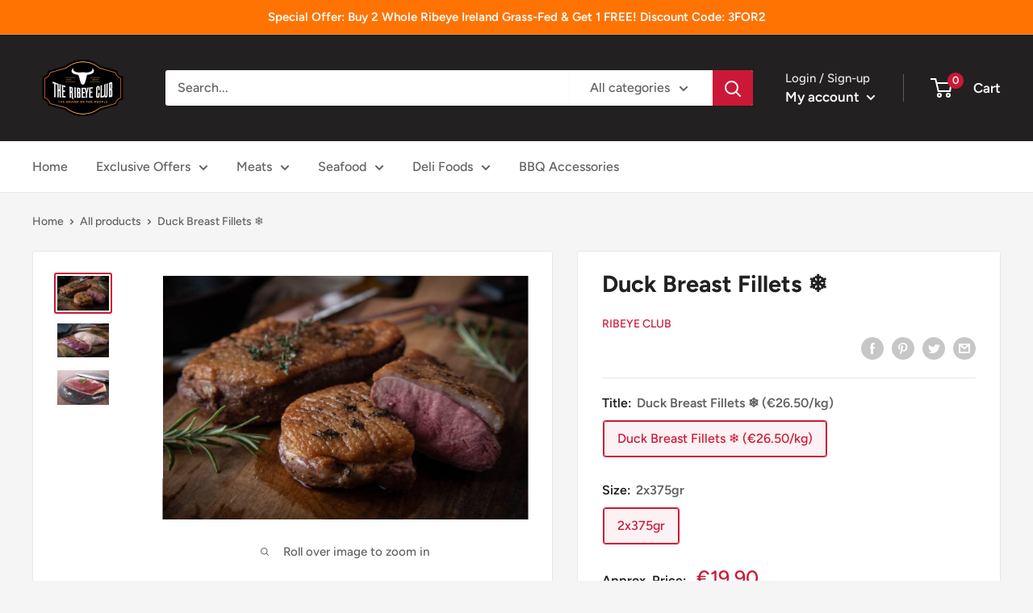

--- FILE ---
content_type: text/javascript
request_url: https://ribeyeclub.shop/cdn/shop/t/8/assets/booster.js?v=36220875699278843461747647262
body_size: 11591
content:
(function(c,G){typeof window.exports=="object"&&function(){var v="d",U="e",A="in",t="ef",i="und";return i+t+A+U+v}()!=typeof window[function(){var m="e",E="l",x="modu";return x+E+m}()]?window[function(){var jo="dule",K="mo";return K+jo}()][function(){var XV="ts",IH="or",ur="exp";return ur+IH+XV}()]=G():function(){var gc="n",Z="nctio",y="fu";return y+Z+gc}()==typeof window[function(){var od="ne",lt="efi",r="d";return r+lt+od}()]&&window[function(){var J="e",vJ="n",$="i",hx="def";return hx+$+vJ+J}()].amd?window.define(G):c.baMet=G()})(this,function(){(function(){var fz="ict",H="se str",x="u";return x+H+fz})();function c(){return gP.urlPrefix+gP[function(){var AS="rl",Tj="U",Xg="baEvs";return Xg+Tj+AS}()]}function G(c2){return Object[function(){var pT="ys",Aj="ke";return Aj+pT}()](c2).length===0}function $(){return(gP[function(){var lS="con",ZU="a",w="useBe";return w+ZU+lS}()]||gP.applyNow)&&G(gP[function(){var J="s",M="ader",Z="e",eN="h";return eN+Z+M+J}()])&&EV&&function(){var HY="ed",EZ="n",w2="i",Z9A="undef";return Z9A+w2+EZ+HY}()!=typeof window.navigator[function(){var Rk="con",W="ea",PJ="B",L="send";return L+PJ+W+Rk}()]&&!gP.withCredentials}function O(){for(var c2;c2=a[function(){var D_="t",$S="f",p="i",cj="h",sc="s";return sc+cj+p+$S+D_}()]();)c2();WX=!0}function o(c2){WX?c2():a[function(){var J="h",v="us",Y="p";return Y+v+J}()](c2)}function Q(c2,G2){var $2=c2[function(){var Uo="es",dm="atch",D="m";return D+dm+Uo}()]||c2.matchesSelector||c2.mozMatchesSelector||c2.msMatchesSelector||c2[function(){var I="ector",W="atchesSel",cb="oM";return cb+W+I}()]||c2[function(){var Tm="sSelector",P="ebkitMatche",sO="w";return sO+P+Tm}()];return $2?$2.apply(c2,[G2]):(l[function(){var w="g",CS="o",er="l";return er+CS+w}()]("Unable to match"),!1)}function GY(c2,G2){var $2=[];for(window[function(){var j="J";return j}()]=0;window.J<G2[function(){var V3="s",a2="em",_C="it";return _C+a2+V3}()].length;window.J++){var O2=G2.items[window.J];$2[function(){var l2="h",vY="us",Qo="p";return Qo+vY+l2}()]({id:O2.id,properties:O2.properties,quantity:O2.quantity,variant_id:O2.variant_id,product_id:O2[function(){var Yp="_id",J="t",zh="roduc",Ob="p";return Ob+zh+J+Yp}()],final_price:O2.final_price,image:O2.image,handle:O2.handle,title:O2.title})}return{token:c2,total_price:G2[function(){var wO="ce",YH="l_pri",Rq="tota";return Rq+YH+wO}()],items:$2,currency:G2[function(){var f="ncy",L="rre",t="cu";return t+L+f}()]}}function z(c2){l[function(){var A="g",j="o",Hd="l";return Hd+j+A}()](c2),c2._url.indexOf("/cart/add")>=0?l[function(){var s="ata",g="tCartD",W="ge";return W+g+s}()](function(c3){l.log(c3),l[function(){var cU="s",IY="tribute",U="setCartAt";return U+IY+cU}()](!0,c3)}):l[function(){var D="tes",JT="u",bL="artAttrib",gM="setC";return gM+bL+JT+D}()](!0,c2.response)}function n(){try{var c2=XMLHttpRequest.prototype[function(){var uC="n",n2="pe",zA="o";return zA+n2+uC}()];XMLHttpRequest.prototype[function(){var ip="en",hs="op";return hs+ip}()]=function(){this[function(){var w4="ner",m="ventListe",M="dE",Mw="ad";return Mw+M+m+w4}()]("load",function(){this._url&&this[function(){var Qi="l",uF="r",bR="_u";return bR+uF+Qi}()][function(){var ab="ch",I="r",b4="ea",ny="s";return ny+b4+I+ab}()](/cart.*js/)>=0&&this[function(){var ns="d",J="o",v="h",rm="_met";return rm+v+J+ns}()]!="GET"&&(l.log("its a cart endpoint thats not a get request"),z(this))}),c2[function(){var mM="ly",ur="app";return ur+mM}()](this,arguments)}}catch(G2){l[function(){var kf="g",D="o",qL="l";return qL+D+kf}()](G2),l.log(function(){var I="g ajax cart",L="error catchin";return L+I}())}}function r(c2){window[function(){var Pe="ps",GP="sterAp",ki="oo",hI="B";return hI+ki+GP+Pe}()][function(){var g6="n",kX="o",t="comm";return t+kX+g6}()].cart=GY(c2,window[function(){var C="s",v="rApp",Oi="e",u="st",xn="o",_0="o",ks="B";return ks+_0+xn+u+Oi+v+C}()][function(){var dG="n",w="mo",oz="m",Z="co";return Z+oz+w+dG}()].cart)}function B(c2){document.readyState==="interactive"||document.readyState==="complete"?c2():document.addEventListener("DOMContentLoaded",c2)}function E(){return"xxxxxxxxxxxx4xxxyxxxxxxxxxxxxxxx"[function(){var cQ="ce",I="pla",Ua="re";return Ua+I+cQ}()](/[xy]/g,function(c2){var G2=16*Math[function(){var C="om",yA="nd",uK="ra";return uK+yA+C}()]()|0;return(c2=="x"?G2:3&G2|8)[function(){var De="ng",xw="i",Hi="toStr";return Hi+xw+De}()](16)})+Math.floor(Date[function(){var D="w",L="o",rU="n";return rU+L+D}()]()).toString()}function k(){gP.cookies&&EV&&l[function(){var JG="ie",$Q="ook",hu="C",b="et",FB="s";return FB+b+hu+$Q+JG}()](function(){var xC="_baEvs",L="t",pd="baMe";return pd+L+xC}(),window.JSON.stringify(T),1)}function K(){var c2=document.querySelector(function(){var xn="n]",um="srf-toke",m7="meta[name=c";return m7+um+xn}());return c2&&c2[function(){var p="nt",Z="nte",D="co";return D+Z+p}()]}function N(){var c2=document.querySelector(function(){var lG="srf-param]",Z="meta[name=c";return Z+lG}());return c2&&c2[function(){var HY="nt",jc="e",C="cont";return C+jc+HY}()]}function e(c2){var G2=K();G2&&c2[function(){var Nw="tHeader",nU="setReques";return nU+Nw}()](function(){var I="ken",l0="CSRF-To",P="X-";return P+l0+I}(),G2)}function D2(c2){var G2=c2;return G2[function(){var f="on",QU="comm";return QU+f}()]=window[function(){var PM="s",w="p",T0="Ap",g="oster",_Y="o",V="B";return V+_Y+g+T0+w+PM}()][function(){var OL="n",pQ="mo",Wg="om",ct="c";return ct+Wg+pQ+OL}()],G2}function R(G2){o(function(){l.sendRequest(c(),D2(G2),function(){for(var c2=0;c2<T[function(){var W5="gth",_O="n",vb="le";return vb+_O+W5}()];c2++)if(T[c2][function(){var gt="d",cH="i";return cH+gt}()]==G2.id){T.splice(c2,1);break}k()})})}function d(G2){o(function(){var $2=D2(G2),O2=N(),o2=K();O2&&o2&&($2[O2]=o2),window[function(){var p="or",zx="gat",f="vi",Fn="na";return Fn+f+zx+p}()].sendBeacon(c(),window[function(){var W="N",Bh="O",SU="S",D="J";return D+SU+Bh+W}()][function(){var WF="y",Wti="ingif",M="str";return M+Wti+WF}()]($2))})}function oQ(c2){$()?d(c2):(T.push(c2),k(),setTimeout(function(){R(c2)},1e3))}function y(){return window.location.pathname}function _(c2){return c2&&c2[function(){var Iq="th",s="eng",g="l";return g+s+Iq}()]>0?c2:null}function QS(c2){for(var G2 in c2)c2.hasOwnProperty(G2)&&c2[G2]===null&&delete c2[G2];return c2}function QM(c2){var G2=c2.target;return QS({tag:G2[function(){var p="me",tv="agNa",Bx="t";return Bx+tv+p}()][function(){var P="ase",y3="rC",b8="we",C="o",S="toL";return S+C+b8+y3+P}()](),id:_(G2[function(){var Vq="d",rr="i";return rr+Vq}()]),class:_(G2.className),page:y()})}function D7(){h=l[function(){var Y="itId",Ud="getVis";return Ud+Y}()]();var c2=new Date,G2=new Date,$2=2;G2.setUTCHours(23,59,59,59);var O2=(G2-c2)/1e3,o2=O2/60;return(o2>Hj||O2<$2)&&(o2=Hj),(!h||O2<$2)&&(h=E()),l[function(){var m6="e",mi="ooki",w="setC";return w+mi+m6}()]("baMet_visit",h,o2),h}function $e(){if(WX=!1,h=D7(),X=l.getVisitorId(),F=l[function(){var Wj="ie",w="k",P="Coo",gM="get";return gM+P+w+Wj}()](function(){var j="pply",u="a",wE="baMet_";return wE+u+j}()),gP.cookies===!1||gP.applyVisits===!1)l[function(){var f2="g",kM="o",BR="l";return BR+kM+f2}()](function(){var eq="bled",W="plying disa",CP="sit ap",g="Vi";return g+CP+W+eq}()),O();else if(h&&X&&!F)l[function(){var A="g",b="o",o9="l";return o9+b+A}()](function(){var J="t",Rz="visi",Oj="Active ";return Oj+Rz+J}()),O();else if(l[function(){var P9="ookie",If="C",U="t",I$="e",Z="g";return Z+I$+U+If+P9}()](function(){var qH="it",p="is",t="v",Y="t_",r5="baMe";return r5+Y+t+p+qH}())){l[function(){var pVi="g",G3="o",JT="l";return JT+G3+pVi}()]("Visit started"),X||(X=E(),window.localStorage[function(){var l1="tem",QH="setI";return QH+l1}()]("baMet_visitor",X));var c2=new Date,G2=c2[function(){var Nt="g",NR="trin",I="toISOS";return I+NR+Nt}()]().slice(0,10),$2={shop_id:window.BoosterApps[function(){var qR="on",$v="m",uZ="com";return uZ+$v+qR}()][function(){var q1="p",dv="ho",YG="s";return YG+dv+q1}()][function(){var L="d",LM="i";return LM+L}()],name:"create_visit",params:{user_agent:navigator.userAgent,landing_page:window.location[function(){var qS="ef",rA="r",f="h";return f+rA+qS}()],screen_width:window[function(){var Fg="n",v="ree",pc="c",_9="s";return _9+pc+v+Fg}()][function(){var LE="h",C="dt",Ce="wi";return Ce+C+LE}()],screen_height:window.screen[function(){var Rn="ght",M="i",iFA="he";return iFA+M+Rn}()]},timestamp:window[function(){var rv="eInt",Qa="pars";return Qa+rv}()](c2[function(){var RU="e",K0="m",ZC="etTi",bI="g";return bI+ZC+K0+RU}()]()),date:G2,hour:c2[function(){var _b="s",pM="TCHour",EX="U",Z1="get";return Z1+EX+pM+_b}()](),id:E(),visit_token:h,visitor_token:X,app:function(){var m="a",uSN="b";return uSN+m}()};for(var o2 in document[function(){var aD="r",kq="e",EU="eferr",cA="r";return cA+EU+kq+aD}()][function(){var hB="th",Fc="g",lu="en",Z$="l";return Z$+lu+Fc+hB}()]>0&&($2[function(){var uT="r",as="re",bY="refer";return bY+as+uT}()]=document.referrer),gP.visitParams)gP.visitParams.hasOwnProperty(o2)&&($2[o2]=gP[function(){var CO="rams",i="a",e5="visitP";return e5+i+CO}()][o2]);l[function(){var uB="g",JO="o",j_="l";return j_+JO+uB}()]($2),window.BoosterApps[function(){var Rj="abled",CD="en",Gr="sessions_";return Gr+CD+Rj}()]&&oQ($2),l.destroyCookie(function(){var iT="apply",lK="baMet_";return lK+iT}()),O()}else l[function(){var E4="g",fJ="o",f4="l";return f4+fJ+E4}()]("baCookies disabled"),O()}var Z9={set:function(c2,G2,$2,O2){var o2="",Q2="";if($2){var GY2=new Date;GY2[function(){var SV="me",P="Ti",w6="t",Nf="se";return Nf+w6+P+SV}()](GY2.getTime()+60*$2*1e3),o2="; expires="+GY2.toGMTString()}O2&&(Q2=function(){var Uv="n=",g="domai",jA="; ";return jA+g+Uv}()+O2),document[function(){var zr="e",re="i",I6="ok",Us="o",f="c";return f+Us+I6+re+zr}()]=c2+function(){var Ge="=";return Ge}()+window.escape(G2)+o2+Q2+"; path=/"},get:function(c2){var G2,$2,O2=c2+"=",o2=document.cookie.split(";");for(G2=0;G2<o2[function(){var Va="h",wu="engt",L="l";return L+wu+Va}()];G2++){for($2=o2[G2];$2[function(){var xU="At",P="char";return P+xU}()](0)===" ";)$2=$2.substring(1,$2.length);if($2[function(){var f8="exOf",A="ind";return A+f8}()](O2)===0)return unescape($2.substring(O2[function(){var m="th",V="leng";return V+m}()],$2.length))}return null}},gP={urlPrefix:"",visitsUrl:"https://u0altfd679.execute-api.us-west-2.amazonaws.com/prod/api/appstats",baEvsUrl:function(){var SP="/api/appstats",f="mazonaws.com/prod",W=".us-west-2.a",j="https://u0altfd679.execute-api";return j+W+f+SP}(),page:null,useBeacon:!0,startOnReady:!0,applyVisits:!0,cookies:!0,cookieDomain:null,headers:{},visitParams:{},withCredentials:!1},l=window.baMet||{};l.configure=function(c2){for(var G2 in c2)c2[function(){var P="y",iF="Propert",fD="asOwn",Y="h";return Y+fD+iF+P}()](G2)&&(gP[G2]=c2[G2])},l[function(){var M="re",Sp="igu",H0="conf";return H0+Sp+M}()](l);var h,X,F,Lh=window.jQuery||window[function(){var pb="o",HY="pt",V="Ze";return V+HY+pb}()]||window.$,Hj=30,q=31*(1*(3*(1*6508+2237)+2036)+4771)+26898,WX=!1,a=[],EV=typeof window[function(){var L="ON",s="S",Ze="J";return Ze+s+L}()]!="undefined"&&function(){var u="fined",VC="de",D="un";return D+VC+u}()!=typeof window.JSON.stringify,T=[];l[function(){var Z4="ie",Ts="k",A="oo",i="tC",Nd="e",ZL="s";return ZL+Nd+i+A+Ts+Z4}()]=function(c2,G2,$2){Z9.set(c2,G2,$2,gP.cookieDomain||gP.domain)},l.getCookie=function(c2){return Z9.get(c2)},l.destroyCookie=function(c2){Z9[function(){var Pc="t",sA="e",Q5="s";return Q5+sA+Pc}()](c2,"",-1)},l.log=function(c2){l.getCookie(function(){var _v="ug",SB="b",Bp="de",Ur="baMet_";return Ur+Bp+SB+_v}())&&window.console[function(){var RE="g",Zz="o",eY="l";return eY+Zz+RE}()](c2)},l[function(){var Ox="Ev",C8="a",d0="onB";return d0+C8+Ox}()]=function(c2,G2,$2){document[function(){var p="istener",nt="addEventL";return nt+p}()](c2,function(c3){Q(c3[function(){var wG="t",qL="arge",wj="t";return wj+qL+wG}()],G2)&&$2(c3)})},l[function(){var Mw="t",Z="ques",ga="sendRe";return ga+Z+Mw}()]=function(c2,G2,$2){try{if(EV)if(Lh&&typeof Lh[function(){var So="x",O22="a",EL="aj";return EL+O22+So}()]=="function")Lh.ajax({type:"POST",url:c2,data:window.JSON.stringify(G2),contentType:function(){var j6="set=utf-8",lR="; char",Ne="application/json";return Ne+lR+j6}(),beforeSend:e,complete:function(c3){c3[function(){var sh="s",w="u",R$="stat";return R$+w+sh}()]==200&&$2(c3)},headers:gP[function(){var Fe="rs",_i="eade",w="h";return w+_i+Fe}()],xhrFields:{withCredentials:gP[function(){var iO="entials",g4="d",oj="e",GS="withCr";return GS+oj+g4+iO}()]}});else{var O2=new XMLHttpRequest;for(var o2 in O2[function(){var S3="en",v0="op";return v0+S3}()]("POST",c2,!0),O2[function(){var D$="entials",cM="ithCred",I="w";return I+cM+D$}()]=gP.withCredentials,O2[function(){var J="r",aUR="tHeade",C="es",g="qu",m="etRe",L$="s";return L$+m+g+C+aUR+J}()](function(){var S="t-Type",zK="Conten";return zK+S}(),function(){var ON="json",b="lication/",Br="app";return Br+b+ON}()),gP.headers)gP.headers[function(){var Q9="erty",oE="sOwnProp",_C="ha";return _C+oE+Q9}()](o2)&&O2[function(){var _W="der",e2="uestHea",Ap="setReq";return Ap+e2+_W}()](o2,gP[function(){var rF="rs",up="e",rz="d",P="a",Xbw="he";return Xbw+P+rz+up+rF}()][o2]);O2[function(){var pW="load",IK="on";return IK+pW}()]=function(){O2[function(){var fh="us",U="stat";return U+fh}()]===200&&$2(O2.response)},e(O2),O2.send(window.JSON.stringify(G2))}}catch(Q2){}},l.getCartData=function(c2){try{if(EV)if(Lh&&typeof Lh[function(){var zt="ax",JS="aj";return JS+zt}()]=="function")Lh.ajax({type:function(){var kXr="T",E5="E",ft="G";return ft+E5+kXr}(),url:function(){var P="a_request=1",p="/cart.js?b";return p+P}(),data:{},dataType:function(){var hr="n",M4="jso";return M4+hr}(),complete:function(G3){G3[function(){var FG="us",nd="at",e_="t",iv="s";return iv+e_+nd+FG}()]==200&&(G3.responseText?c2(G3.responseText):c2(G3))}});else{var G2=new XMLHttpRequest;G2.onreadystatechange=function(){G2[function(){var v="te",z4="a",Za="eadySt",m="r";return m+Za+z4+v}()]===4&&G2[function(){var bR="s",w="tatu",vM="s";return vM+w+bR}()]===200&&c2(G2[function(){var jv="eText",S="respons";return S+jv}()])},G2.open("GET",function(){var Y="=1",QE="quest",pB="re",YA="a_",wo="rt.js?b",QJ="/ca";return QJ+wo+YA+pB+QE+Y}(),!1),G2[function(){var rV="d",EK="sen";return EK+rV}()](null)}}catch($2){}},l.syncCsId=function(){var c2=l.getCookie("baMet_cs_id");return c2||(c2=E()),l.setCookie(function(){var YZ="d",T8="cs_i",s3="baMet_";return s3+T8+YZ}(),c2,1*(2*(8*566+415)+4683)+5591),c2},l[function(){var dP="itId",P="getVis";return P+dP}()]=l[function(){var YD="en",dR="Tok",zR="it",m="getVis";return m+zR+dR+YD}()]=function(){return l[function(){var I="e",ZC="Cooki",J="t",nc="ge";return nc+J+ZC+I}()]("baMet_visit")},l.getVisitorId=l[function(){var iR="orToken",zp="tVisit",S="ge";return S+zp+iR}()]=function(){return window[function(){var E1="age",W9="or",_M="alSt",uF="loc";return uF+_M+W9+E1}()][function(){var oL="em",DS="t",u_="getI";return u_+DS+oL}()](function(){var RZ="itor",Ez="et_vis",dL="baM";return dL+Ez+RZ}())},l[function(){var P7="erId",PJ="m",pn="to",LK="etCus",Rx="g";return Rx+LK+pn+PJ+P7}()]=function(){return window.localStorage[function(){var AB="Item",HZ="t",e3="ge";return e3+HZ+AB}()]("baMet_customer_id")},l[function(){var U="n",CX="i",p="m",cO="d",C="A",rQ="s",w="i";return w+rQ+C+cO+p+CX+U}()]=function(){return l[function(){var XQ="e",_T="i",Ff="tCook",je="ge";return je+Ff+_T+XQ}()]("ba_admin")},l[function(){var Wh="t",ym="se",_p="e",g="r";return g+_p+ym+Wh}()]=function(){return l.destroyCookie(function(){var hi="_visit",sq="baMet";return sq+hi}()),window[function(){var b="e",IA="g",kJ="a",Td="r",v="ocalSto",D3="l";return D3+v+Td+kJ+IA+b}()][function(){var vJ="Item",CR="ove",xm="m",lk="e",Bo="r";return Bo+lk+xm+CR+vJ}()](function(){var jC="or",qN="t",qM="et_visi",J="baM";return J+qM+qN+jC}()),l[function(){var Et="e",oI="i",lp="ok",D$="yCo",uX="destro";return uX+D$+lp+oI+Et}()](function(){var mu="baEvs",Y="baMet_";return Y+mu}()),l.destroyCookie(function(){var _L="y",G6="appl",$P="baMet_";return $P+G6+_L}()),!0},l.debug=function(c2){return c2===!1?l[function(){var t="kie",Ef="oyCoo",B3="estr",j6="d";return j6+B3+Ef+t}()](function(){var iB="bug",Nl="e",Dr="et_d",hJ="M",hh="ba";return hh+hJ+Dr+Nl+iB}()):l[function(){var Yp="ookie",y_="setC";return y_+Yp}()](function(){var WE="debug",FI="baMet_";return FI+WE}(),function(){var Ut="t";return Ut}(),2*198774+128052),!0},l.getBrowserInfo=function(){return{options:[],header:[navigator[function(){var S1="m",A2="atfor",_Kr="pl";return _Kr+A2+S1}()],navigator.userAgent,navigator[function(){var KL="on",BU="rsi",Yr="appVe";return Yr+BU+KL}()],navigator.vendor,window.opera],dataos:[{name:"Windows Phone",value:function(){var w9=" Phone",Yj="Windows";return Yj+w9}(),version:"OS"},{name:"Windows",value:"Win",version:function(){var h_="T",J="N";return J+h_}()},{name:"iPhone",value:function(){var I="e",Ad="n",xh="iPho";return xh+Ad+I}(),version:function(){var wNF="S",mh="O";return mh+wNF}()},{name:"iPad",value:"iPad",version:"OS"},{name:function(){var Le="roid",eB="And";return eB+Le}(),value:function(){var Qc="oid",b="dr",le="An";return le+b+Qc}(),version:"Android"},{name:"Mac OS",value:function(){var TR="c",Yh="a",HM="M";return HM+Yh+TR}(),version:function(){var _L="X",C6="S ",gu="O";return gu+C6+_L}()},{name:"Linux",value:"Linux",version:function(){var rc="v",Qa="r";return Qa+rc}()},{name:function(){var em="m",o1="Pal";return o1+em}(),value:"Palm",version:function(){var o3="S",sY="O",NO="lm",_U="Pa";return _U+NO+sY+o3}()}],databrowser:[{name:function(){var UK="me",sT="Chro";return sT+UK}(),value:"Chrome",version:function(){var X9="me",hK="Chro";return hK+X9}()},{name:function(){var XI="x",rg="fo",I7="re",ro="Fi";return ro+I7+rg+XI}(),value:"Firefox",version:"Firefox"},{name:function(){var V9="i",Ca="afar",Zz="S";return Zz+Ca+V9}(),value:"Safari",version:"Version"},{name:function(){var lX="er",t="lor",us="net Exp",Se="Inter";return Se+us+t+lX}(),value:"MSIE",version:function(){var fW="E",sj="SI",T4="M";return T4+sj+fW}()},{name:"Opera",value:function(){var _M="ra",L8="Ope";return L8+_M}(),version:function(){var ik="ra",_w="e",fI="p",vw="O";return vw+fI+_w+ik}()},{name:function(){var gw="ry",d4="ackBer",c9="Bl";return c9+d4+gw}(),value:"CLDC",version:function(){var Dr="C",cG="LD",jo="C";return jo+cG+Dr}()},{name:"Mozilla",value:function(){var il="la",pl="zil",I1="Mo";return I1+pl+il}(),version:function(){var cN="a",w$="zill",qP="o",l4="M";return l4+qP+w$+cN}()}],init:function(){var c2=this.header.join(" ");return{os:this.matchItem(c2,this[function(){var eb="os",jg="data";return jg+eb}()]),browser:this[function(){var Mb="em",MH="tchIt",V_="ma";return V_+MH+Mb}()](c2,this.databrowser),tz_offset:new Date()[function(){var bE="Offset",rE="tTimezone",xk="ge";return xk+rE+bE}()]()/60}},matchItem:function(c2,G2){var $2,O2,o2,Q2=0,GY2=0;for(Q2=0;Q2<G2.length;Q2+=1)if(new window[function(){var GC="p",G4="Ex",kv="Reg";return kv+G4+GC}()](G2[Q2][function(){var FP="lue",Y="a",cB="v";return cB+Y+FP}()],function(){var tm="i";return tm}())[function(){var jp="t",bh="s",zGa="e",sv="t";return sv+zGa+bh+jp}()](c2)){if($2=new window.RegExp(G2[Q2].version+function(){var He="+)",a0E="]([\\d._]",T1="[- /:;";return T1+a0E+He}(),function(){var fA="i";return fA}()),o2="",(O2=c2[function(){var DQ="ch",q$="mat";return q$+DQ}()]($2))&&O2[1]&&(O2=O2[1]),O2)for(O2=O2[function(){var $Q="it",dE="l",Pi="p",d8="s";return d8+Pi+dE+$Q}()](/[._]+/),GY2=0;GY2<O2[function(){var RA="h",w5="engt",mC="l";return mC+w5+RA}()];GY2+=1)o2+=GY2===0?O2[GY2]+".":O2[GY2];else o2=function(){var Cb="0";return Cb}();return G2[Q2].name}return{name:function(){var oA="n",zl="w",yq="o",xm="unkn";return xm+yq+zl+oA}(),version:0}}}.init()},l[function(){var Cc="ly",zA="p",T5="p",AN="a";return AN+T5+zA+Cc}()]=function(c2,G2,$2){try{var O2=new Date,Q2=O2.toISOString()[function(){var mt="ce",NM="sli";return NM+mt}()](0,10),GY2={shop_id:window.BoosterApps[function(){var Xe="on",P4="omm",Qb="c";return Qb+P4+Xe}()][function(){var o5m="op",fo="h",UA="s";return UA+fo+o5m}()][function(){var Pv="d",Rk="i";return Rk+Pv}()],name:c2,params:G2||{},timestamp:window.parseInt(O2[function(){var HD="me",NW="tTi",mC="ge";return mC+NW+HD}()]()),date:Q2,hour:O2.getUTCHours(),id:E(),app:$2};o(function(){gP.cookies&&!l[function(){var Qi="d",XR="VisitI",ay="get";return ay+XR+Qi}()]()&&$e(),o(function(){l.log(GY2),GY2.visit_token=l.getVisitId(),GY2.visitor_token=l.getVisitorId(),oQ(GY2)})})}catch(z2){l.log(z2),l[function(){var ER="g",HX="o",mi="l";return mi+HX+ER}()](function(){var mO="ng",Cn="plyi",J="error ap";return J+Cn+mO}())}return!0},l[function(){var r9="w",oz="PageVie",rY="apply";return rY+oz+r9}()]=function(c2){var G2=l[function(){var J="hash",TP="_",B4="ge",rJ="pa";return rJ+B4+TP+J}()];if(c2)for(var $2 in c2)c2.hasOwnProperty($2)&&(G2[$2]=c2[$2]);l[function(){var rH="y",Iu="l",ax="app";return ax+Iu+rH}()](function(){var G_="w",I6="e_vie",QI="g",cf="pa";return cf+QI+I6+G_}(),G2,function(){var rsz="a",Cr="b";return Cr+rsz}())},l.applyAppClicks=function(){l[function(){var Y="aEv",go="onB";return go+Y}()](function(){var HS="k",qe="lic",h3="c";return h3+qe+HS}(),".ba-met-handler",function(c2){try{var G2=c2[function(){var Mr="rget",g7="a",ln="t";return ln+g7+Mr}()],$2=G2.getAttribute(function(){var vZ="me",iM="na",kb="et-",Gn="data-ba-m";return Gn+kb+iM+vZ}());if($2){var O2=QM(c2),o2=G2[function(){var rP="ibute",f0="getAttr";return f0+rP}()](function(){var wH="-app",TG="a-ba-met",b="dat";return b+TG+wH}());if(O2.text=function(){var a3="t",FT="pu",fI="n",UN="i";return UN+fI+FT+a3}()==O2.tag?G2[function(){var M2="e",N5="alu",om="v";return om+N5+M2}()]:(G2[function(){var BI="ontent",SY="C",H7="text";return H7+SY+BI}()]||G2.innerText||G2[function(){var R$="TML",_y="nerH",fw="in";return fw+_y+R$}()]).replace(/[\s\r\n]+/g,function(){var Qd=" ";return Qd}())[function(){var kD="m",Ao="ri",lk="t";return lk+Ao+kD}()](),O2[function(){var yN="ref",N4="h";return N4+yN}()]=G2[function(){var WG="f",Ic="e",tB="r",J="h";return J+tB+Ic+WG}()],Q2=G2.getAttribute(function(){var WS="s",Cn="t-extra",nt="-me",hV="ata-ba",TE="d";return TE+hV+nt+Cn+WS}())){var Q2=window[function(){var dI="mbers",aU="cleanNu";return aU+dI}()](window.JSON[function(){var KL="e",zf="s",N1="r",ct3="a",ox="p";return ox+ct3+N1+zf+KL}()](Q2));for(var GY2 in Q2)Q2.hasOwnProperty(GY2)&&(O2[GY2]=Q2[GY2])}l[function(){var uX="y",vT="l",SQ="app";return SQ+vT+uX}()]($2,O2,o2)}}catch(z2){l[function(){var nm="g",AW="o",lC="l";return lC+AW+nm}()](function(){var J=" exception",IQ="s",aO="applyAppClick";return aO+IQ+J}()),l.log(z2)}})},l[function(){var m2="Atc",gL="apply";return gL+m2}()]=function(){l.onBaEv("click",function(){var iL="oduct-menu-button-atc, .button-cart, .product-add, .add-to-cart input, .btn-addtocart, [name=add]",vR=".product-form__cart-submit, #AddToCart-product-template, .product-atc-btn, .product-menu-button.pr";return vR+iL}(),function(c2){Date[function(){var mB="w",Y2="o",G6="n";return G6+Y2+mB}()]();var G2=c2[function(){var LJ="et",gd="targ";return gd+LJ}()],$2=QM(c2);$2[function(){var Nxw="t",XQ="tex";return XQ+Nxw}()]=$2.tag=="input"?G2[function(){var r2="e",lM="u",Yq="al",Qs="v";return Qs+Yq+lM+r2}()]:(G2.textContent||G2[function(){var $9="xt",Zi="nerTe",qQ="in";return qQ+Zi+$9}()]||G2.innerHTML)[function(){var kb="ce",n0="pla",xI="re";return xI+n0+kb}()](/[\s\r\n]+/g," ").trim(),$2.href=G2[function(){var sm="f",Xt="e",Y_="r",X7="h";return X7+Y_+Xt+sm}()],l[function(){var oK="ply",v="p",Tg="a";return Tg+v+oK}()](function(){var Wq="c",hJ="t",aS="a";return aS+hJ+Wq}(),$2,"ba")})},l[function(){var LF="artData",j4="saveBaC";return j4+LF}()]=function(c2){if(EV){var G2=l.getBaCartData();G2.push(c2),window[function(){var iM="orage",Fj="localSt";return Fj+iM}()].setItem("baMet_cartData",window[function(){var vj="N",vb="JSO";return vb+vj}()][function(){var NY="y",zy="f",m0="gi",mD="n",J="i",i1="tr",Zx="s";return Zx+i1+J+mD+m0+zy+NY}()](G2))}},l[function(){var Iq="ta",t="rtDa",RGH="etBaCa",nd="g";return nd+RGH+t+Iq}()]=function(){try{if(window.localStorage.getItem(function(){var UV="ata",Pr="cartD",v="baMet_";return v+Pr+UV}())){var c2=window.parseInt(new Date().getTime())-2592e5,G2=window.JSON[function(){var C6="se",nf="par";return nf+C6}()](window[function(){var b="e",AT="rag",kK="Sto",Xd="l",Te="loca";return Te+Xd+kK+AT+b}()][function(){var j5="em",qz="It",LB="get";return LB+qz+j5}()](function(){var FT="rtData",SR="t_ca",OT="Me",Wk="a",_8="b";return _8+Wk+OT+SR+FT}()))[function(){var hd="ter",fO="fil";return fO+hd}()](function(G3){return window[function(){var H8="t",UF="rseIn",lF="pa";return lF+UF+H8}()](G3.ts)>c2}).reverse();return window.localStorage.setItem("baMet_cartData",window.JSON.stringify(G2)),G2}return[]}catch($2){l[function(){var tA="g",O2="o",x_="l";return x_+O2+tA}()]($2),l[function(){var EX="g",wA="o",Va="l";return Va+wA+EX}()]("error getting ba")}},l.updateBaCart=function(c2){l[function(){var Je="g",ob="o",uz="l";return uz+ob+Je}()](function(){var J_=" sync with db",kU="ut of",D$="hecking if cart is o",$u="c";return $u+D$+kU+J_}());var G2=l.getCookie("cart"),$2=l.getCookie(function(){var SR="en",qP="_tok",Q6="ba_cart";return Q6+qP+SR}()),O2=window.localStorage.getItem("baMet_latest_cart"),o2=window[function(){var Zi="e",hj="g",dU="alStora",_H="loc";return _H+dU+hj+Zi}()].getItem(function(){var WH="cart",pI="_synced_",$E="baMsg";return $E+pI+WH}());if((c2||O2!=o2||G2!=$2)!=0){if(window.BoosterApps[function(){var Xt="l",pr="r",Nc="_u",dm="_app",tA="cs";return tA+dm+Nc+pr+Xt}()]){var Q2=l.syncCsId(),GY2=window.JSON.parse(O2);if(GY2[function(){var JU="n",sq="e",F$="tok";return F$+sq+JU}()]!=G2)var z2=GY2.token;else z2="";var n2={action_type:"track_cart",cart_json:GY2,visit_token:l.getVisitId(),visitor_token:l.getVisitorToken(),cart_uid:Q2,old_uid:z2};l.sendRequest(window.BoosterApps[function(){var GG="p_url",r1="p",l5="a",Ei="s_",G9="c";return G9+Ei+l5+r1+GG}()],n2,function(){l.log("posted to app url"),window[function(){var Fn="e",gE="ag",TT="r",t5="ocalSto",QO="l";return QO+t5+TT+gE+Fn}()].setItem("baMsg_synced_cart",O2)})}l[function(){var Y="okie",Yq="setCo";return Yq+Y}()](function(){var It="n",ib="t_toke",Md="r",Po="ba_ca";return Po+Md+ib+It}(),G2,2*(1*890+215)+670),l[function(){var E6="ply",dH="ap";return dH+E6}()](function(){var oE="rt_db",$H="a",L1="update_c";return L1+$H+oE}(),{},"global"),window[function(){var H5="torage",I5="lS",WP="a",tr="loc";return tr+WP+I5+H5}()][function(){var SI="m",W9="e",b="It",GB="et",aQ="s";return aQ+GB+b+W9+SI}()]("baMsg_synced_cart",O2),l[function(){var $i="g",Yr="o",OW="l";return OW+Yr+$i}()]("cart token changed -posting to the API from here")}else l[function(){var aR="g",Y5="o",v="l";return v+Y5+aR}()]("cart is in sync with db")},l.setCartAttributes=function(c2,G2){try{l.log("setting cart attributes");var $2=l[function(){var Ii="kie",o1="tCoo",RM="ge";return RM+o1+Ii}()]("cart"),O2=window.localStorage.getItem(function(){var zo="est_cart",cG="baMet_lat";return cG+zo}());if(!$2&&!O2)return;if(c2){l[function(){var b="g",ZM="o",f7="l";return f7+ZM+b}()](function(){var Y="te",lO="ax cart upda",jj="attributes identified aj",gH="set cart ";return gH+jj+lO+Y}()),l[function(){var FS="g",U1="o",Yr="l";return Yr+U1+FS}()](G2);var o2=GY($2,window[function(){var Jr="N",n$="O",Pq="S",jI="J";return jI+Pq+n$+Jr}()].parse(G2));window.BoosterApps.common.cart=o2}else r($2),o2=window.BoosterApps.common.cart;window.localStorage[function(){var SZ="em",$p="etIt",zq="s";return zq+$p+SZ}()]("baMet_latest_cart",window[function(){var v="N",WO="O",Hl="S",NH="J";return NH+Hl+WO+v}()][function(){var Cy="ify",Cd="ng",Be="i",Wa="str";return Wa+Be+Cd+Cy}()](o2));var Q2=o2.items,z2=l.getBaCartData();if(z2[function(){var tM="h",Y="t",sj="leng";return sj+Y+tM}()]>0){var n2={visit_token:l.getVisitId(),visitor_token:l.getVisitorToken(),items:[],cart_token:$2};for(window[function(){var U$="J";return U$}()]=0;window[function(){var bk="J";return bk}()]<Q2[function(){var cg="th",wo="ng",Kd="e",w8="l";return w8+Kd+wo+cg}()];window.J++){var B2=Q2[window.J];if(B2){var E2=z2[function(){var zg="nd",kU="i",I="f";return I+kU+zg}()](function(c3){return c3[function(){var _x="d",Dw="i";return Dw+_x}()]==B2.id});E2&&(B2[function(){var fR="rsion_data",mK="ve",_6="ba_con";return _6+mK+fR}()]=E2,n2.items[function(){var $t="sh",jT="u",Pm="p";return Pm+jT+$t}()](E2),window[function(){var jq="pps",BI="terA",pS="s",LW="oo",EY="B";return EY+LW+pS+BI+jq}()].common.has_ba_conversion=!0)}}var k2=window[function(){var Zd="N",TD="SO",I="J";return I+TD+Zd}()][function(){var CK="gify",f5="strin";return f5+CK}()](n2)}var K2=window[function(){var Pb="torage",fv="lS",wk="loca";return wk+fv+Pb}()].getItem("ba_conversion_data");window.BoosterApps.common.ba_conversion_data=n2,K2!=k2||window[function(){var s1="Apps",ad="r",u5="Booste";return u5+ad+s1}()].common[function(){var PA="ion_data",M9="ba_convers";return M9+PA}()]&&window.BoosterApps[function(){var Wp="mon",jZ="m",mX="co";return mX+jZ+Wp}()].template=="cart"?(l.log("saving ba_conversion_data"),window.localStorage[function(){var sr="m",TZ="e",A4="t",oW="setI";return oW+A4+TZ+sr}()]("ba_conversion_data",k2),l.updateBaCart(!0)):l[function(){var Yf="BaCart",np="update";return np+Yf}()](!1)}catch(N2){l[function(){var CI="g",vE="o",HR="l";return HR+vE+CI}()](function(){var Eo="ion",kx="cept",s6="ttributes ex",fN="setCartA";return fN+s6+kx+Eo}()),l[function(){var Hw="g",QP="o",dJ="l";return dJ+QP+Hw}()](N2)}},l[function(){var hE="ll",Y="A",Kt="apply";return Kt+Y+hE}()]=function(){document[function(){var cU="r",iG="e",lD="err",Yk="ref";return Yk+lD+iG+cU}()].indexOf("/admin/shops/")>0&&l.setCookie("ba_admin",1,q),l.setCartAttributes(!1,{}),l.applyAppClicks()};try{T=window.JSON.parse(l.getCookie(function(){var b="s",iA="t_baEv",dQ="baMe";return dQ+iA+b}())||"[]")}catch(lH){}for(var KN=0;KN<T[function(){var sQ="th",dz="leng";return dz+sQ}()];KN++)R(T[KN]);return n(),l.start=function(){$e(),l.start=function(){},window.BoosterApps[function(){var J="d",Qo="able",Um="ssions_en",Da="se";return Da+Um+Qo+J}()]&&(l[function(){var WE="iew",aI="PageV",xF="pply",wu="a";return wu+xF+aI+WE}()](),window.BoosterApps.common[function(){var CG="r",J8="ome",Yz="cust";return Yz+J8+CG}()]&&!window.baMet.getCustomerId()&&(l[function(){var TP="y",UN="pl",v="p",rd="a";return rd+v+UN+TP}()](function(){var lVp="mer",BT="o",gX="c_cust",gi="yn",Ii="s";return Ii+gi+gX+BT+lVp}(),{},function(){var _K="a",s9="b";return s9+_K}()),window.localStorage[function(){var BX="m",UL="te",CS="setI";return CS+UL+BX}()]("baMet_customer_id",window.BoosterApps[function(){var kf="n",BM="o",R0="m",nR="com";return nR+R0+BM+kf}()][function(){var zm="er",Sg="om",fGm="t",_R="cus";return _R+fGm+Sg+zm}()].id)))},B(function(){gP[function(){var Oj="dy",XJ="rtOnRea",tB="sta";return tB+XJ+Oj}()]&&l.start()}),l[function(){var nC="h",nN="e_has",T0="pag";return T0+nN+nC}()]={url:window.location.href,page:y(),template:window.BoosterApps.common.template},l}),window.baMet[function(){var P="ll",V="pplyA",i="a";return i+V+P}()]();
//# sourceMappingURL=/cdn/shop/t/8/assets/booster.js.map?v=36220875699278843461747647262


--- FILE ---
content_type: text/javascript
request_url: https://ribeyeclub.shop/cdn/shop/t/8/assets/custom.js?v=90373254691674712701747647262
body_size: -618
content:
//# sourceMappingURL=/cdn/shop/t/8/assets/custom.js.map?v=90373254691674712701747647262
